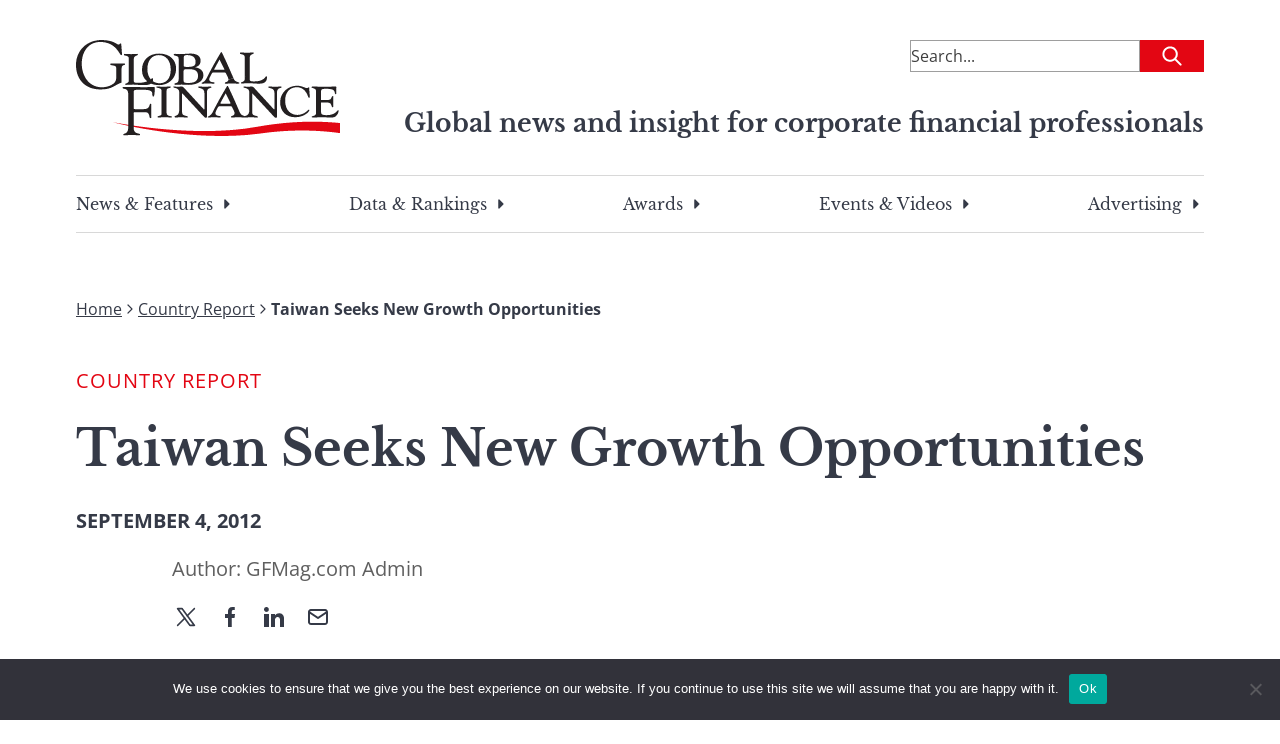

--- FILE ---
content_type: text/html; charset=utf-8
request_url: https://www.google.com/recaptcha/api2/aframe
body_size: 184
content:
<!DOCTYPE HTML><html><head><meta http-equiv="content-type" content="text/html; charset=UTF-8"></head><body><script nonce="35_c5BxzMdKevu7JFKkRMg">/** Anti-fraud and anti-abuse applications only. See google.com/recaptcha */ try{var clients={'sodar':'https://pagead2.googlesyndication.com/pagead/sodar?'};window.addEventListener("message",function(a){try{if(a.source===window.parent){var b=JSON.parse(a.data);var c=clients[b['id']];if(c){var d=document.createElement('img');d.src=c+b['params']+'&rc='+(localStorage.getItem("rc::a")?sessionStorage.getItem("rc::b"):"");window.document.body.appendChild(d);sessionStorage.setItem("rc::e",parseInt(sessionStorage.getItem("rc::e")||0)+1);localStorage.setItem("rc::h",'1769184495230');}}}catch(b){}});window.parent.postMessage("_grecaptcha_ready", "*");}catch(b){}</script></body></html>

--- FILE ---
content_type: application/javascript
request_url: https://ml314.com/utsync.ashx?pub=&adv=&et=0&eid=88071&ct=js&pi=&fp=FP_ID_HERE&clid=&if=0&ps=&cl=&mlt=&data=&&cp=https%3A%2F%2Fgfmag.com%2Fcountry-report%2Ftaiwan-seeks-new-growth-opportunities%2F&pv=1769184494049_f08apvqve&bl=en-us@posix&cb=6307248&return=&ht=&d=&dc=&si=1769184494049_f08apvqve&cid=CUSTOM_ID_HERE&s=1280x720&rp=&v=2.8.0.252
body_size: 710
content:
_ml.setFPI('3658511686908248090');_ml.syncCallback({"es":true,"ds":true});_ml.processTag({ url: 'https://dpm.demdex.net/ibs:dpid=22052&dpuuid=3658511686908248090&redir=', type: 'img' });
_ml.processTag({ url: 'https://idsync.rlcdn.com/395886.gif?partner_uid=3658511686908248090', type: 'img' });
_ml.processTag({ url: 'https://match.adsrvr.org/track/cmf/generic?ttd_pid=d0tro1j&ttd_tpi=1', type: 'img' });
_ml.processTag({ url: 'https://ib.adnxs.com/getuid?https://ml314.com/csync.ashx%3Ffp=$UID%26person_id=3658511686908248090%26eid=2', type: 'img' });
